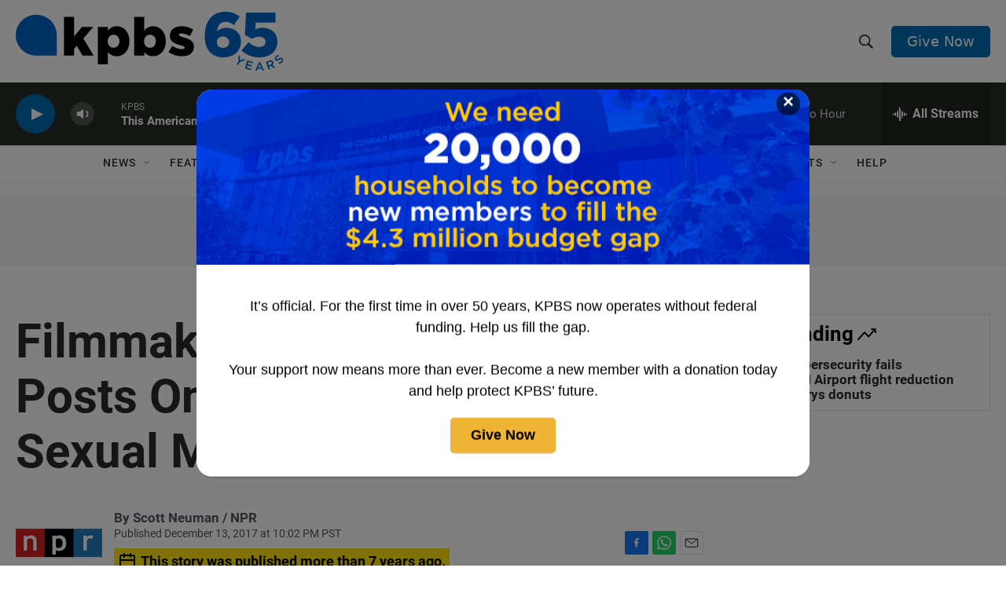

--- FILE ---
content_type: text/html; charset=utf-8
request_url: https://www.google.com/recaptcha/api2/anchor?ar=1&k=6LdRF8EbAAAAAGBCqO-5QNT28BvYzHDqkcBs-hO7&co=aHR0cHM6Ly93d3cua3Bicy5vcmc6NDQz&hl=en&v=naPR4A6FAh-yZLuCX253WaZq&size=invisible&anchor-ms=20000&execute-ms=15000&cb=c8kfgbvjhaf6
body_size: 46072
content:
<!DOCTYPE HTML><html dir="ltr" lang="en"><head><meta http-equiv="Content-Type" content="text/html; charset=UTF-8">
<meta http-equiv="X-UA-Compatible" content="IE=edge">
<title>reCAPTCHA</title>
<style type="text/css">
/* cyrillic-ext */
@font-face {
  font-family: 'Roboto';
  font-style: normal;
  font-weight: 400;
  src: url(//fonts.gstatic.com/s/roboto/v18/KFOmCnqEu92Fr1Mu72xKKTU1Kvnz.woff2) format('woff2');
  unicode-range: U+0460-052F, U+1C80-1C8A, U+20B4, U+2DE0-2DFF, U+A640-A69F, U+FE2E-FE2F;
}
/* cyrillic */
@font-face {
  font-family: 'Roboto';
  font-style: normal;
  font-weight: 400;
  src: url(//fonts.gstatic.com/s/roboto/v18/KFOmCnqEu92Fr1Mu5mxKKTU1Kvnz.woff2) format('woff2');
  unicode-range: U+0301, U+0400-045F, U+0490-0491, U+04B0-04B1, U+2116;
}
/* greek-ext */
@font-face {
  font-family: 'Roboto';
  font-style: normal;
  font-weight: 400;
  src: url(//fonts.gstatic.com/s/roboto/v18/KFOmCnqEu92Fr1Mu7mxKKTU1Kvnz.woff2) format('woff2');
  unicode-range: U+1F00-1FFF;
}
/* greek */
@font-face {
  font-family: 'Roboto';
  font-style: normal;
  font-weight: 400;
  src: url(//fonts.gstatic.com/s/roboto/v18/KFOmCnqEu92Fr1Mu4WxKKTU1Kvnz.woff2) format('woff2');
  unicode-range: U+0370-0377, U+037A-037F, U+0384-038A, U+038C, U+038E-03A1, U+03A3-03FF;
}
/* vietnamese */
@font-face {
  font-family: 'Roboto';
  font-style: normal;
  font-weight: 400;
  src: url(//fonts.gstatic.com/s/roboto/v18/KFOmCnqEu92Fr1Mu7WxKKTU1Kvnz.woff2) format('woff2');
  unicode-range: U+0102-0103, U+0110-0111, U+0128-0129, U+0168-0169, U+01A0-01A1, U+01AF-01B0, U+0300-0301, U+0303-0304, U+0308-0309, U+0323, U+0329, U+1EA0-1EF9, U+20AB;
}
/* latin-ext */
@font-face {
  font-family: 'Roboto';
  font-style: normal;
  font-weight: 400;
  src: url(//fonts.gstatic.com/s/roboto/v18/KFOmCnqEu92Fr1Mu7GxKKTU1Kvnz.woff2) format('woff2');
  unicode-range: U+0100-02BA, U+02BD-02C5, U+02C7-02CC, U+02CE-02D7, U+02DD-02FF, U+0304, U+0308, U+0329, U+1D00-1DBF, U+1E00-1E9F, U+1EF2-1EFF, U+2020, U+20A0-20AB, U+20AD-20C0, U+2113, U+2C60-2C7F, U+A720-A7FF;
}
/* latin */
@font-face {
  font-family: 'Roboto';
  font-style: normal;
  font-weight: 400;
  src: url(//fonts.gstatic.com/s/roboto/v18/KFOmCnqEu92Fr1Mu4mxKKTU1Kg.woff2) format('woff2');
  unicode-range: U+0000-00FF, U+0131, U+0152-0153, U+02BB-02BC, U+02C6, U+02DA, U+02DC, U+0304, U+0308, U+0329, U+2000-206F, U+20AC, U+2122, U+2191, U+2193, U+2212, U+2215, U+FEFF, U+FFFD;
}
/* cyrillic-ext */
@font-face {
  font-family: 'Roboto';
  font-style: normal;
  font-weight: 500;
  src: url(//fonts.gstatic.com/s/roboto/v18/KFOlCnqEu92Fr1MmEU9fCRc4AMP6lbBP.woff2) format('woff2');
  unicode-range: U+0460-052F, U+1C80-1C8A, U+20B4, U+2DE0-2DFF, U+A640-A69F, U+FE2E-FE2F;
}
/* cyrillic */
@font-face {
  font-family: 'Roboto';
  font-style: normal;
  font-weight: 500;
  src: url(//fonts.gstatic.com/s/roboto/v18/KFOlCnqEu92Fr1MmEU9fABc4AMP6lbBP.woff2) format('woff2');
  unicode-range: U+0301, U+0400-045F, U+0490-0491, U+04B0-04B1, U+2116;
}
/* greek-ext */
@font-face {
  font-family: 'Roboto';
  font-style: normal;
  font-weight: 500;
  src: url(//fonts.gstatic.com/s/roboto/v18/KFOlCnqEu92Fr1MmEU9fCBc4AMP6lbBP.woff2) format('woff2');
  unicode-range: U+1F00-1FFF;
}
/* greek */
@font-face {
  font-family: 'Roboto';
  font-style: normal;
  font-weight: 500;
  src: url(//fonts.gstatic.com/s/roboto/v18/KFOlCnqEu92Fr1MmEU9fBxc4AMP6lbBP.woff2) format('woff2');
  unicode-range: U+0370-0377, U+037A-037F, U+0384-038A, U+038C, U+038E-03A1, U+03A3-03FF;
}
/* vietnamese */
@font-face {
  font-family: 'Roboto';
  font-style: normal;
  font-weight: 500;
  src: url(//fonts.gstatic.com/s/roboto/v18/KFOlCnqEu92Fr1MmEU9fCxc4AMP6lbBP.woff2) format('woff2');
  unicode-range: U+0102-0103, U+0110-0111, U+0128-0129, U+0168-0169, U+01A0-01A1, U+01AF-01B0, U+0300-0301, U+0303-0304, U+0308-0309, U+0323, U+0329, U+1EA0-1EF9, U+20AB;
}
/* latin-ext */
@font-face {
  font-family: 'Roboto';
  font-style: normal;
  font-weight: 500;
  src: url(//fonts.gstatic.com/s/roboto/v18/KFOlCnqEu92Fr1MmEU9fChc4AMP6lbBP.woff2) format('woff2');
  unicode-range: U+0100-02BA, U+02BD-02C5, U+02C7-02CC, U+02CE-02D7, U+02DD-02FF, U+0304, U+0308, U+0329, U+1D00-1DBF, U+1E00-1E9F, U+1EF2-1EFF, U+2020, U+20A0-20AB, U+20AD-20C0, U+2113, U+2C60-2C7F, U+A720-A7FF;
}
/* latin */
@font-face {
  font-family: 'Roboto';
  font-style: normal;
  font-weight: 500;
  src: url(//fonts.gstatic.com/s/roboto/v18/KFOlCnqEu92Fr1MmEU9fBBc4AMP6lQ.woff2) format('woff2');
  unicode-range: U+0000-00FF, U+0131, U+0152-0153, U+02BB-02BC, U+02C6, U+02DA, U+02DC, U+0304, U+0308, U+0329, U+2000-206F, U+20AC, U+2122, U+2191, U+2193, U+2212, U+2215, U+FEFF, U+FFFD;
}
/* cyrillic-ext */
@font-face {
  font-family: 'Roboto';
  font-style: normal;
  font-weight: 900;
  src: url(//fonts.gstatic.com/s/roboto/v18/KFOlCnqEu92Fr1MmYUtfCRc4AMP6lbBP.woff2) format('woff2');
  unicode-range: U+0460-052F, U+1C80-1C8A, U+20B4, U+2DE0-2DFF, U+A640-A69F, U+FE2E-FE2F;
}
/* cyrillic */
@font-face {
  font-family: 'Roboto';
  font-style: normal;
  font-weight: 900;
  src: url(//fonts.gstatic.com/s/roboto/v18/KFOlCnqEu92Fr1MmYUtfABc4AMP6lbBP.woff2) format('woff2');
  unicode-range: U+0301, U+0400-045F, U+0490-0491, U+04B0-04B1, U+2116;
}
/* greek-ext */
@font-face {
  font-family: 'Roboto';
  font-style: normal;
  font-weight: 900;
  src: url(//fonts.gstatic.com/s/roboto/v18/KFOlCnqEu92Fr1MmYUtfCBc4AMP6lbBP.woff2) format('woff2');
  unicode-range: U+1F00-1FFF;
}
/* greek */
@font-face {
  font-family: 'Roboto';
  font-style: normal;
  font-weight: 900;
  src: url(//fonts.gstatic.com/s/roboto/v18/KFOlCnqEu92Fr1MmYUtfBxc4AMP6lbBP.woff2) format('woff2');
  unicode-range: U+0370-0377, U+037A-037F, U+0384-038A, U+038C, U+038E-03A1, U+03A3-03FF;
}
/* vietnamese */
@font-face {
  font-family: 'Roboto';
  font-style: normal;
  font-weight: 900;
  src: url(//fonts.gstatic.com/s/roboto/v18/KFOlCnqEu92Fr1MmYUtfCxc4AMP6lbBP.woff2) format('woff2');
  unicode-range: U+0102-0103, U+0110-0111, U+0128-0129, U+0168-0169, U+01A0-01A1, U+01AF-01B0, U+0300-0301, U+0303-0304, U+0308-0309, U+0323, U+0329, U+1EA0-1EF9, U+20AB;
}
/* latin-ext */
@font-face {
  font-family: 'Roboto';
  font-style: normal;
  font-weight: 900;
  src: url(//fonts.gstatic.com/s/roboto/v18/KFOlCnqEu92Fr1MmYUtfChc4AMP6lbBP.woff2) format('woff2');
  unicode-range: U+0100-02BA, U+02BD-02C5, U+02C7-02CC, U+02CE-02D7, U+02DD-02FF, U+0304, U+0308, U+0329, U+1D00-1DBF, U+1E00-1E9F, U+1EF2-1EFF, U+2020, U+20A0-20AB, U+20AD-20C0, U+2113, U+2C60-2C7F, U+A720-A7FF;
}
/* latin */
@font-face {
  font-family: 'Roboto';
  font-style: normal;
  font-weight: 900;
  src: url(//fonts.gstatic.com/s/roboto/v18/KFOlCnqEu92Fr1MmYUtfBBc4AMP6lQ.woff2) format('woff2');
  unicode-range: U+0000-00FF, U+0131, U+0152-0153, U+02BB-02BC, U+02C6, U+02DA, U+02DC, U+0304, U+0308, U+0329, U+2000-206F, U+20AC, U+2122, U+2191, U+2193, U+2212, U+2215, U+FEFF, U+FFFD;
}

</style>
<link rel="stylesheet" type="text/css" href="https://www.gstatic.com/recaptcha/releases/naPR4A6FAh-yZLuCX253WaZq/styles__ltr.css">
<script nonce="q00oLsTluQt2o1foJ60T7g" type="text/javascript">window['__recaptcha_api'] = 'https://www.google.com/recaptcha/api2/';</script>
<script type="text/javascript" src="https://www.gstatic.com/recaptcha/releases/naPR4A6FAh-yZLuCX253WaZq/recaptcha__en.js" nonce="q00oLsTluQt2o1foJ60T7g">
      
    </script></head>
<body><div id="rc-anchor-alert" class="rc-anchor-alert"></div>
<input type="hidden" id="recaptcha-token" value="[base64]">
<script type="text/javascript" nonce="q00oLsTluQt2o1foJ60T7g">
      recaptcha.anchor.Main.init("[\x22ainput\x22,[\x22bgdata\x22,\x22\x22,\[base64]/cFtiKytdPWs6KGs8MjA0OD9wW2IrK109az4+NnwxOTI6KChrJjY0NTEyKT09NTUyOTYmJnIrMTxXLmxlbmd0aCYmKFcuY2hhckNvZGVBdChyKzEpJjY0NTEyKT09NTYzMjA/[base64]/[base64]/[base64]/[base64]/[base64]/[base64]/[base64]/[base64]/[base64]/[base64]/[base64]/[base64]/[base64]/[base64]\x22,\[base64]\\u003d\x22,\x22wrrDvMOZbylBwrw/woBGSMKSWcOfZsOiV251XsKPGSvDm8OdZ8K0fBdPwo/DjMOCw6/Do8KsFnUcw5YYDAXDoGTDncOLA8K/[base64]/DgcKywrbDq0/CokLDmMObOT7Dij/CkMO3B2B2w550w4HDs8Ovw65GEjLCk8OYFmp5DU8YFcOvwrtawp58IDpKw7dSwrzCvsOVw5XDssOcwq9oWMK/w5RRw6TDjMOAw65KbcOrSAjDrMOWwodkOsKBw6TCiMOKbcKXw5tcw6hdw5ZVwoTDj8Klw446w4TCsm/DjkgWw77Duk3CjAZ/[base64]/wq86XcKGwqPDj3R2wrAXEj8zIMOuXz7CiEMEE8OpXMOow5XDiTfCknjDv3kQw6PCjnk8wpTCsD56AjPDpMOew6oOw5NlCjnCkWJhwr/CrnYZLHzDl8ONw6zDhj9sd8Kaw5Umw5/ChcKVwr/DqsOMMcKiwpIGKsO5U8KYYMOyPWomwpzCscK5PsKGUwdPP8OgBDnDqsObw40vZhPDk1nCogzCpsOvw6/DpxnCsg/Cl8OWwqsdw6JBwrUEwrLCpMKtwqXCgSJVw4pnfn3DpcKBwp5lf34ZdENdVG/DtcKwTSAULxpARsO1LsOcPcKlaR/CkMOJKwDDscKPO8KTw4jDkAZ5Az0CwqgYfcOnwrzCqhl6AsKeXDDDjMOHwolFw70HKsOHASvDkwbChhw8w70rw6vDpcKMw4XClkYBLn9gQMOCPcOhO8Olw4LDoTlAwoPCrMOveQgCIsOVaMO9wrXDgMOQMx/[base64]/CoH7CvHYJw7lzesKKw7sPwrp3w68MAMK8wonCrMKmw7B2YF7DsMOZCRYpHMKrWcOSGlzDs8OuOsOUFiRaV8KraknCtMOjw5rDs8OGDjPDrsOsw5HDgMKZCykXwpXCvUXCt2Qbw5AhK8Krw4Y0wpI+Q8Kkwr3Crj7Dni8Lwr/CgcKzRxTDhcOnw6E/JMOwFB7DilLDncOxw63DrgDCssOBdSLDvRbDv0JEQsKAw7wjw4A6w6wNwqR9wrh+Un9sXWFNaMK8w6XDkMKvdmXCv3nCgMOJw55ywp/CuMKjMyzCuH5RdcKdIMOIJgTDsjkIB8OVLTLCkUnDol4hwq9jc2zDqHA7w5RsGQLDqkfCtsKLVA/[base64]/MVDCr8OZbMODdw/Cm8OWABXDjQPCpS49w6/DgWFTTMO+wqbDvH4FIDARw7fDocOWPw4uFcO/EMK0w6LCnW7DoMOJHsOnw69xw6PCh8KSw4PDv3LDunLDlsOqw7/CiUnCk3vCrsKHw6Iww4p2woV0eSsvw5/Dp8K/w7gkwpDDvMKoZMOHwrxgJMOiw5onMVrCu1VBw5tvw7kYw749wr7Cj8OxDWPCpUvDtzvCkxHDvcKnwrfCk8O/[base64]/cmrDiSXDiMOMVcKgwoAQwpzCrcOZw53DgMK6U8Okw4PCkEQyVsOTwqHCncOzMlPDmRMJGMOiBUFqw5TDgMKeAFfCu1x6V8Ofwr4ue3p1Jx/DvcOqwrJQUMOtck7CqxPCpsKbw5Nhw5Elwp7Do3zDk2IPwrrCjMKLwqxiNsKsfsK2FAbDsMKzBngvwrpGPFwddm7CisOmw7Y/aQ9SEcKBw7bCrHnDjcOdw7p3w6QbwpnCkcKCXUFqXMKwewjCgmjDlMOxw6ldB2TCvMKFFV7Di8Kzw5g9w4BfwqZiJF3DscOhNMK+HcKeYGkdwpbDtVdfDSzCkXROC8K/ATJcwpPCosKdNEXDrsKmHcKrw4TCvMOGEMOxwosvwojDqcKfHcOPw5jCvMKjWsKjCw7CkzPCt0QjWcKTw4bDvMO2w4MUw4ACBcODw5dqYTLChwh+asKMI8K9C04Kwr9VB8OcXMKuw5LCm8KDwpp3NSbCssO/w73DmB3DvRTDu8K1S8KIw7nDhk/Ds0/Dl0XCmXYxwpUWEMOfw7zDqMOaw4Yhwo/DnMOQbSpQw4trV8OPWGZFwqU1w6LDnnROcXPCpyTCh8Kdw4ZLfsO+wr4Pw7Iqw6rDscKvB29RwpjCpEw3LsKhB8KIbcO7wpfCvQkmYMOkwrPCqsONPVBEw7DDnMO8wrgfQcOlw4zCsjs9K1XDnBLDs8Opwoouw4TDsMOEwqrDkTLCtl/CtyDDocOJwo9pw55vVsK3wo9HbXwbLcKlIjEwAsKmwo4Vw7zCugfCjG7Din/CkMKJwpPDvDnDqMK2wp7Cj1bCtMOYwoPCoDMVwpcJw555w4lKInULR8KOw4YFwoHDo8OswpvDgMK3QBTCj8KEZREFBcK2c8OSccK7w55pSsKJwolLDB/Dt8K1wo3CmWhywrvDtyjDoiDCji0dImkwwqfCplnDn8KcQcKhw4kwMMKsbsO2w5nCkxZGYmtsWcK9w4xYwr9/wqxFw6DDlR7CuMOfw4Msw5bChhwSw5Qcd8OGJWTCscKyw5zCmx7DlsK6wpbCvgB7w5xLwrs7woFfw6EsBcOYUmfDvVnCpcOOAELCtsKxwofDusOXFgNww5jDhRRifCvDm0vDqFRhwqVGwo3Dm8OSPixNwp44PcK4JEnCsEVRd8Omwp/DiXTDtMKJwq0bBCvCsHEqK1vCrAcew7HCmHVWwo7Ci8K3HnfCvcOtw7fDmQ9kL0UVw5x/GU7Cs0wUwqbDucK8w5HDjjrDrsOtfmDCiXLDi0pLNjUmw64ub8O/MMK+w5jDnSnDtTzDnXleTnsUwpU/A8KkwoVlw7Qfb3hvF8OoV3bCvcOvXX0iwoPDkjjCtkHDu2/Cr35kG1Ipw5cXw7/Dni7DuXvDnsOTw6Ajwq3CgR13FjYVworCu2xVKShFQ2TCjsOlw7spwp4Dw6QrNMKYAsK7w7YDwokxZnHDqcOFwqpFw6fDhB4zwp0AbcK1w4DDm8K2acK9PkjDr8KQw7DDqip5VVEZwpUvOcKuAMK8cRjCj8OBw4PDi8O/[base64]/dMK4YsKmSMOCVlvCmQ1YYcOxwobDnsKRwrvCmntDHsKTwoPCj8OCRkgBwovDosKgMnjCnnE/fgfCrAZ/RMOqc27DtCEKfE3CgMKHeDTCqlk5wrZ0PMOJecKAw6vDk8O9wq1Qwp/CsRDCscKnwpXCnXQFw73CvsKawrVCwrFBFsOaw4g5LcOyZEwVwoXCusKhw6JKw5I2woDCjcOeWcKlFsK1EsK3KMOAw6ppLFPDu0LDjcK/wqc9cMK5XcKtBXPDr8KSwrZrwoLCsBvDoCPCvcKbw4sJw4MJRMKww4PDu8OxOsKPNsOZwq3DiW4uw4hPQ0JSwrgrw509w6o+FX02w6nDgzEwdcOXwp5pw7nCjCfCsU40RWXDiVvCjcOpwpVZwrDCtEzDmsOWwqHCvsOzRxVYwqvCicOaUMOJw6XDih/CnmrCtcKTw5fDgcKINmTDpjvCm0nDpMK9H8OfX3htU2A/[base64]/Dvmovwo/Dk8KaZ8KnXcO9wrHDvsOSOV3DqcO7JFdmw4fCrsOGMcKZLV3DpcK9cy/CqcK8wrhDw48xwo7DncKpA2JZDMK7cGHCqTRmJcKaTSPCocOMw79AZQjDnVzCrHXDuB/Cqxhzw4lWw7bDsErCpzQcSsKFeHoow6XCgcKYC3nCuhzCoMO2w74vwqk/w6QFTiLDnjrCqMKpwqhlwoUKTW0Aw6QNO8OFd8OtScOQwoJWw4nDuzE2w7zDgcKPZUPCrMKow501wqvCqsKEVsOCUlPCiB/DsAfCgGTCsSXDn35+wrpSwpjDmsOgw74mwrA4IMOdEjtFw4/DtcOxw7rDnEBgw6gkw6/CjsONw6hqbHPCiMK2V8O2w5MAw6vCk8KrOsKuKjFFw7AdclEVwp3DjH/[base64]/CncKFw4JAacKvNsKLwr7CicKYw6cXL8KGEcOFZMKfwr0wAsOOFykTCcOyEDDDisKiw4l+EsOpEivDnMOLwqDDg8KUwqdMfFJkKzQEw4XCn1A/w7g9WnHCuAvDq8KJPsO8w5HDrRhnP1zCpl/Dp1nDicOnCcKswr7DiGDCrGvDnMO9anoyTcKGFcKfRSY/TyIKwq7CgWhLw7TCo8KSwqgmw4XCpsKLw69JFFssCMOFw67DthRnGMOPVjw9Olszw7g3D8KzwobDnxhgGUtuDsOlwoENwoYHwovCp8Ojw784ZsOwQsO7EQ/Dg8OLw5Z9SMKzCilheMOzGzPDtQpVw7sYF8OWH8OgwrJFYhExZMKOICDCgQRkcQXCu3TCtTAyVsOPw7vDrMK/VyJxwoEAwrtTw6lkbxALwo8dwpXCsgjCmMK3G2g5CcOQFGUywqgPOX4tKA4RLys6EcK1Z8OEacOJXyrCnwbDjE9GwqYkWj0mwp/CpsKPw5/Du8K3eXrDnh5Aw7VXw71LX8KqDUDDrnoobsKyJMOGw7HDsMKsRW5pHsONNE9Qw4zCtn8TEXxaSRcRRhcXc8KjVsKRwq5MGcOeCcONMMKvB8OkO8KSNMOlHsKCw7cGwr05T8OSw6ZJTwE8QkBcG8K7Zj1jEFMtwqzChsO4w4NMwpd9w5ISwoh3JThPcj/DpMK5w7R6bFrDkcOxecKHw7nDkcOUH8KlSAfDvxrCrx8Nw7LCgcOBbHTCjMOWWcK7wowKw7DDrz04w61OeEU1w73DoibDrcKaTMOIwp7CgMOHwpXCgUDDgcOBVcKtwqM7wpTDm8K+wojCm8KvT8KbXmZofsKQK2zDgknDucOhEcO1wr/DssOMERsTwq/DqMORw64iwr3CvhXDu8OMw5bDrcKRw7fDtMOpwoQ3RgdtF1zDgX8rwrkmwoB0V1pwGQ/DmsKEw5PDpCDCuMKuIQXCiBjCuMKdJsKoFkbCl8OEU8KYwq4CBGdRIsOkwr1sw7HChitWwp/Ds8K5EcKhw7QJw6kfZMO/PwrCj8KhAMKdIA5KwpHCrcOoI8KTw5ocwq95XBljw6jDinEXLMKBIsK0dGsyw5sSw6PDisORI8O2w6JzPcO3d8K/[base64]/DlkTCjD7CjcO3wqXDrkzCmExxRcKYwq7DuzbCvVrDt2gZw7RRwp3DqcKVw6jDgxwEb8OAw4jDl8Kcf8OwwqfDrsKNw4jChDtMw49Mw7dcw7lbw7LChBhGw6lYHHXDscOCCxPDh1fDvsObQMKWw6Zaw6g5N8Oxw57DmcOFEEHCmzctBX/[base64]/[base64]/woM6XGjCglPCnzh7ecOSw74fw5fCgXXDp3TChSHDsWjCuDLDj8KTS8KJeQIew5YjN2d/[base64]/w5kYw59MQh5hUMOqMsKqw4YBElrDug3Cg8OKS2UyDcK1Kyx7w4QnwqHDlsOkw7/Cv8KWV8KqfMOJeUjDq8KQKsKWw57Ci8O/P8OVwrjDhFPDn23CviXCrjlqFcO2EcKmYjnCh8OYBWI2w5PDpmfCoToDw5rDisOPw7gawozDq8OzLcKMZ8OBKMOnwqN1PCHCo3keVyjChcOWSDQjA8KgwqUQwqgWV8Ogw7RKw7UWwpZAXMOwGcKTw7hrewRlw5xHwp3Ct8O/TcOWRz7CiMOhw7d6w4fDk8KLQ8OfwpzCuMO1wrwbwqvDtMOSGlPDiDYswqrClMOqeWhoLcOGHkvDnMKnwrlww4HDisOCwrQowrbCp3pew7wzwqIzw61JdSLCpjrCqjvChw/CksKHRRbChnZEecKJbHnDncOCw6Q6JRV5ZWdfYsOEw6LCq8OFPmzDoWAgCX86UGbDtwFjXSU3b1IRaMKLLWDDhsOpNsKEw6vDnsKsOEcvUjTCoMO2eMK4w5vCrELDsG3DvMOTwqzCvw5ODsK7wpzCjgPCtHbCvcK/wrrDgsOEc2t9JVbDnFQbNBFwMMOdwpzCnlpoa2NTRy/Co8K5UsODesOWdMKIBsO2wo9sHyfDqMOiLHTDv8KLw4YuKcOvw5VwwpfCrmtcwr7DgBo1OcOITcKOWcOSQQTCq2/[base64]/DiRYDwpQHw6/CnsKdW1rDrSxUSsOCS8KqwqPCsMO1aB4nE8Oxw7vCmDjDi8KIw7XDrcOlYcKpTxEDSgxZwp3DuUtcw6nDpcKkwr58wolKwq7DtQvCocOPS8KTwox2agxYCMOrw7Mkw4fCrsOew5ZrCcKXCMO+Xk/[base64]/CjcKfwpkWwrvDqWsow6xIEGgTFnvCt0zCv1YUw6onfsObAA5uw4/Ch8OKwqvDgHgPQMO3w7RWQGMOwqfCtsKeworDm8OMw6TDlsOnw4LDu8KmDUhFwrbDijNVL1bDgMOgGsK+w4DDn8KkwrhQw47Cg8OvwqXCgcKxXX/[base64]/CrFrCmWvDlMOvFjZvwpsMw5IPSgw3UU15aB1tVsKpEcOFV8KqwrDCsXLCvcOOw50Ddzd7DWXCu0s/w5vCgcOiw5fCgldYw5fDsGpXwpfCniZlwqclNMKHwqhTIMKfw50Pa346w77DvFtUBlgvZsKKwrRASVUVPMKeViXDncK3DWzCrcKZF8OsJ0XDnsOWw7plOcOEw4FAwr/DhC9Mw5vCv33DqEHCpMKIw4PCghVnDcKBw60JdhDDk8KwC2Fhw6IQGcOjVCZEYsKjwoEvfMKHw4HDnHPCp8Knwo4Ew6JiL8O8w6InVFllWjdzw6EQWAvDvVAEw7bDvsKlcEAUc8K/[base64]/DuhbCscOowoNcw78cw6TCk3bCpcK/Y8Kjw5goSlhiw4UxwpV+UHBVT8KIw4BGw7/DgScUw4PCllrChQ/Dv2d2w5bClMK+w7/DtS80w5pKw4pDLMOTwpvCocOUwrfCv8KCVh4jwp/ChMOraBHDksK8wpIzw73Cu8K4wot0WHHDusK3LgHCisKGwp96VyoMwqBYAsKhwoHCtsORAn8LwpUOfsOEwr1qWQtBw7s7ckzDqcKvOCTDsFYHSsO/wo/CrsOkw6PDpsO2w6Bzw7fDssK2wpdXw7zDv8OowpvCisOhRUtjw4fCjcKjw5DDhz8iDAdgw5rDvsOaAFHDuX/DvcOuennCu8O9ecKYwr/DocO8w4/CgcOKw5l+w40AwoF1w6rDg37CpkbDl3LDvcK3w5zClxVkwo8YRsOgPMKsAcKpwq7Cs8KoKsKcwo0paGhcd8OgAsO2wqpYwotNZcOmwrgZSnZ+w4AlSMKywp8bw7PDkGxpSibDvcOIwo/Cs8OjBj7CjMOvwqk2wrMHwr9dNcOadXZkCMOrR8KJWMOxAxTDoWsaw4HDsWkVw6hPw7ICwrrCkFc9FcObwp3DlBIUw7jCg0jCj8KRS0PDicOtal9FXkhSWMKOwrrDiFzCjcOpw4/DnknDhcOwYDPDmihiw79iw7xJwonCi8KewqQSBcKzazzCsBbDtT3Cth/Dq10YwoXDvcKbIyA+wrcabsOdwoMzccOVdmI9bMOhK8OzasObwrLCpELChXgxOcO0FDDChsObwoLDrUldwrB/MsObPcOdw5nDphB+w63DlG1Uw4DCu8Kgw77Dr8KmwpvCu37DsnZHw73CmyLCrcKuHxsXwozDpsONACLCucKcw4JCOFjDvFTCv8K9woTCuToNwpTCnDfCisOuw5IKwrFdw5/DrAsmOsKrw7HDnEgHSMKcUcKDegvDlMKLFSrDkMKcwrAGw4MmYATCgMO/woUZZcOZw7AvScOFaMOEEsOofi5Uw5tGwoRqw57ClG7Duw/DpsOZw4/[base64]/DnsOQwpwIw4zDjUwow6svw7nCilXDocOaw7LCpMKWBcKUHcKwd8KHMMKIw4MNSMOxw7TDgGF/ccOVMcKCO8KTNsOQBQrCpcK/w6IVXhnCvDPDlMOTwpPCqB4Jwr97wpfDhlzCr3tbwqbDi8OPw7LDuk9TwqhxGMKYGcO1wrRjZMKcDk0gw6/CoQnCicKfw5Y5cMKVZwFnwpA0wrdQDmPCoXAGwpY7wpdPwozCuy7ClU9+worDgQt8VXLCt15mwpLCqnDDkmPCucKjangjw7HCkl3DjxDDp8Kyw7DCjcKfwqlAwpdDAGbDrmNAw4nCosKtOsKIwoTCtsKcwpQ4KcO9GMKlwohFw7MKThUHWRDDjMOsw4vDpArCh2nCq2/ClDV/RgAHNAnDrMKFNmcuw4PDvcKEwp5oeMOhwqBvFRrCplsEw6/CssO3w4jDvGsJWyvCrkUmwqwjH8KfwpnCqzbCjcOiw40bwqsJw5Bow48LwojDvcO5w57DvsOCKcO9w7Bqw4nCpA4hccOhIsKCw7vDjsK7woLCgcKDfsKiwq3CgyV8w6BSwq93JUzCqHvChxNIZW4Rw5VdZMO/aMK2wqp7LsKsbMOMIBxOw4DCicK6woTDhRbDmDnDrFxnw694wp5Bwo3CtQpfw4DDhTM2WsOGwrFzw4jCm8Knw7powrwKCMKEZWDDqkVWOcK1DDwVwoLCvMOpXsORMV8Cw7ZYVsKzKcKWw4p4w7/CrMO7CSgew4orwqbCrCzCh8ORXsOcMRfDh8O6woJcw4Udw7zDl3vCnWt1w59HMw/DkSMCNcKbwofDnVNCwq7CjMOGHVoWw7LDrsOcw43DuMKZYjZbw4wCwobCthQHYi3DnTXCmsOCwobCojhmfsKhC8KQwpXDhi/CtFjCvMKRIVRaw7hjCDPDlsOPWsOAw4jDo1HDpcO8w40mXX1kw5nCu8OUwpwRw7vDvU/DqCjDm0MYwqzDjcOYw5/[base64]/DoMKCwotqZH8ywoluw6XCrjzDkDAWWzkJOlLCn8KKVsKww71+F8KVaMKaSm1iUMOSFTE0wrFjw4MSS8Knd8O1wo7DoVnCkQkOQcOowqLDkSQCZ8K/IcOXenUYw5nDgsKfPlLDucKLw6wrWBHDq8K1w7ltecK/dE/Do0FtwoZQwrPCkcOAUcOew7HCrMOhwrrDoUErw4vDjcKTF23CmsOVwoZRdMK4Fj9Df8KScMKqw4TDm2dyMMOUfcKrw5jCkiPDncKPdMKSfwjCv8KFfcKrw5BDTD41asKeG8O0w7jCo8OywrhjbMKyUMO7wrtuwr/DusOBO2bDok4jwoBXVHltw57CizjCjcODclcywooYSkXDhMO1wqTDn8O0wrXDh8KowpDDrg48woPCiW/ClsKrwokEYx7Dm8OYwr/[base64]/DvsO+w7Eswqd0wrDDqFB6w5knw43DkR99wohCHVHCgcKRwp8LK2oswq3CkcKmO1BLEsKDw5UfwpIYcQhTc8OPwq5aAEBlWAAJwr18WsOBw6N3wqYyw57CpcKdw4FwD8KVRHHDl8Ogw4XCrcKRw7h6BcKzfMO9w57Cuxs/WMKBw4rCpMOewpEKwpHChgQUdMKydhUPFsOew4kRBsO7BsOTGGrDo3MHP8K6EHbDnMKrB3HCiMKOwqvCh8KTHMOtw5LDrEDCl8KJw4jDnGbCkX/[base64]/[base64]/EcORwonDplVbwqNeL8KowqrChsORw6lZPMKTFiVOwo/DicKXAMKhX8KiFcK3woQpw47Dv30Aw7BLETwSw6HDt8OfwqrCs0RwW8Oww4LDssK3YMOgEcOgZSIfw5R9w5/CgsKaw5jCmcO6A8Odwp1ZwoooX8OdwrjDm1BNTMKOHcOAwr9LJ1PDuHHDiVTDj07DicOqw7AiwrTDtcOgw58IMBnCh3nCogt+wok0KmvCrXDCn8K8w5RYLEUtw4HCkcKUw57CosKiAT4Kw6YvwoN5JxNXQ8KoVR/Dv8OJw5TCpsKOwrbDlcOewpLClQjCicOwNh3Cpi8xEBR3wofCm8KDEcKiLcKHFEvCtMKmw5AJYMKAKnZ1VcOqFcK4QAvClG7Dm8Oww5XDgMO9c8OmwqvDmsKPw5rChGY2w7oYw5gQOlI4YCYbwqbDh1jCuX/CiCLDoDDDiU3DqC/[base64]/[base64]/Dj1BlLMOdw4RbwqEfworDkEXDnsOtI8KYdMORBMOdwrMPwq0rUFU+HERbwp82w5g1w6EgZj3DiMK0bcONw5VGw5rCrcKXwrDCrEQaw7/Cs8KtI8O3wr/Dp8K5VnPCnX7Cq8KFwqfDqMOJeMONAXvCkMKnwo3DtDrCt8OJIg7CuMKdWEcYw49vw7LDmTXDpG7CisKzw4hBGXfDmmrDnsKDSsOfU8Oab8OcUy/Dh19Rwp9cUcOjGwBzQQRBwoLCj8KYEljDmsOgw7/Di8OrW1wgcx/DisOXa8O/cyACI2FOwobCtwZow4jDr8OcCSobw4nCqcKPwoxow6krw6LCqmBzw4YtFzpIw4PDp8KlwrHCtkPDtQhHXcKCJ8O+wojDhcOtw75xRXt7bBodVMOjeMKMLcOhCHHCosKzSsKcAMKfwoPDkzTCoiU8SU8cwo/DvcOuCQDDkMKpBE3DqcK7VQvChhPDpSDCqjDCnsKowpwQw7zCigdUSnLCkMOyVsOlw6wTXmzDlsKyMn1GwqQVJiUpJUcvwonCjcOiwo5Nwr/[base64]/woElDMKfNwULw5MTw6bChGDDucKgw5wuwo7CtMKTLcK0W8KXbyxpwqFNK3bDlcKCMUNOw73CvsORTcOuLjjCvXbDpx86UMK0bMOmTsOsK8KMQcODEcKZw6vCgD3CrF/DlMKmMljCv3/ClMK1c8KLwpnDkMOFw4ldwq/Chn8sQi3CisKMwoXDrz/[base64]/[base64]/Ct8Oiwr7DpcK4wq3CosO4wr0owpnDv0PChCvDvkbDu8OkaxzDqsKCWcOSEcOFSE5Rw7/[base64]/CujBXWTXCucOiUMONwqDDmsKpw6TCoMKewpHCvCZiwqxeKsK2TMOrw7nCh1EawroQfcKrMcOhwovDh8ONwohsN8KSwpc4LcKmLjBUw5TCncK5wo7Djz0FYn1RYMKxwqnDpyECw50eVMOpwrp2XcKhw6vDjDxIwoFDw7Zzwpwmwp7Cq17ChsOgAAvCox/[base64]/CpxLDjjJLWcOpwofCrsOVKDJiXsKIw4prw7XDtGXCqcKEdGcRwolhwp09FMKbfQwKQ8OSUsOhw6XCphxvwpZrwqLDh30KwoM6w4PDjMKzY8OQwqnDqzZBw7BKMTYvw6rDqcKxwrvDl8KcAWrDj03CqMKsfSs3NCXDqcKfE8OYVQhXOhg/[base64]/[base64]/[base64]/DpsK4wqPDhsOKw6pNGkjCljHCiUhvEcO6woTDuATDu2DDqj82FMKxwpFzDAhYbMK+wok6w47ClsOiw6N+wpDDhi8UwprCgivDoMK3wph+PnHCp33CgmHCowrCuMKlwrR+w6XCl3RlJsKCQT3DgC1pFSjCow3DgMK3w6/ChsOLw4XCvTjCn0EJBcOnwo3CqsOHY8KYw7V3wo3Dp8Kow7B8wr8vw4B5B8Ouwrd6VMOYwp4Sw582fsKow7txw6/Dl1F8w5nDucKtaEjCtj4+PhLCgsOdOcOdw4HCqsKfwqQ5OlvDl8O+w5TCkcKHW8K0KGTCqF5Qw6FowozCuMKQwoLCn8KWcMKSw5tbwp8PwpnCpsOgRUVSR3FTw5JzwocYwrTCp8KGw4rDrgDDu2jDlMKZEF7CpMKkQMOHWcK/R8KASA7DkcOgw5ESwrTChkNpNGHCtcKVw74xdcK6YEfCrzbDrzscwrJ8UAxzwqkMTcOjNlvDoSDCo8Omwqpzwr4ew5TCunnDr8K2wr48wrBKwolTwrw3RCDDg8KAwow2DcK8T8O/[base64]/DisKrwpkZesOITcOTw7fCjsOSwqlSwqDDosKqBsKbwq3CpzvDgiorU8ObOSbCrGDCi2sIe1rCusK8wroRw4Z0VMO/Ti3CpsOiw4HDhsO7YkbDsMO1woRcwpZXKVx2AMOyXw9vwoDCv8O7Uhg0RVpXO8OIesOyTlLCrBwdBsKkIMOCRGMWw5rDucKBZcOSw6t7VG3CuFdDR2zDnsO5w5jDuRvClw/DnUHCgMO9SCMtf8OUFABuwogAwqbCv8O4JcODNMK9FxBRwrXCu2wJJsKSw5nCnMKBdsK2w5HDkMKLan0dPsO5HcOZw7bCu1/Dp8KUW2vCmsO1U3fDrsO/aG8bwpZnw7QhwoTCvATDtMOiw78IZMOESMKMbcK0WsOVH8OqfsKiVMKBwoEWw5EIwrgSw51cYsKmInTCrMK5Ny4aRkJzJMOOcsKbQcKFwpMOYkjCplTCml/DmMKmw71ST1LDmMO0wrvCmsOgwpLCq8OPw59SRMKBHTQTworCkcK9HTvCiV5uYMOyJGXDmMKowolrDMK2wqBpw4bDgcO3EB4Kw4jCpsKCKUouw6fDsz/DlWjDicO3DsO1EwkTw4PDixrDsSTDii14w6F1EsOAw7HDtAFBwqFawp90Q8ObwrxyBizDsx3Ds8KewrheIMKxw6pEw7dEw7Z6wrNywpExw53CvcKtF1XCtyRlwrIYwq/DoFPDsWFlw7Fmw71kw60AwqzDo2MFRcKufcOTw4PCqcO2w4F+wqHCv8OFwo3DuV8DwqQiw4fDjzjCp23DonTCqjrCr8K9w63Dk8O9Qn4Dwpsmwr7DpWLCp8KhwpjDuABAL33CvMO8Sl0ZAcKcSS88wqTDqwbCv8KHKHXCgcKmCcKJw5HCmMOPw5fDi8Kiwp/Dl01vwpwvPMKzw6E9wrR3wqzCpQPDqMO8aSLCjsOtWGvDjcOobHhiJMKHSMKnwp/CnsK2w5fDtVo6F3zDl8K6wpVAwp3Du0TCmcKywrDDisOJwpdrw4jDmsKrGjrDmz4DFHvDhXFQwo9CZXbDnw3DvsK7OhDCp8KewqAlcjtjVMKLMMKbw7DCisKXwofCqRYFF2/[base64]/[base64]/[base64]/YVEEUTrDkMKxZMK3Jl8LwqBLMsOpw5cfE8KMwp4pwrPDi1s8HMKMDHgrZcO4dDHDlS7CmMO9TT3DiRssw6tRSQIyw4nDkCzCqW5XHWA7w7fDnRNnwqtxw4tqwqt9P8K3wr7CsmLDmMKNw5TDv8OKwoNoZMOlwpE0w5x/woYlV8KHOsK2w4jDm8K0w5PDp3LCp8O2w7fDusK+w6tmezUPwpfCnBfDksKRYidwWcKrEAERw6LCm8Ovw77Dn2pSwp4fwoFLw4fDt8O7Hkkvw4fDq8OLWcOCw5ZPLS7CrsO/[base64]/KsOBIcKQwqNawobDigXCsXpUWHXCrcK7QEHDoSpeVn3DrF4FwosyN8KgVW7Cjilqwp0FwofCkiTDi8K5w5tpw7Isw74DWDXDq8OOwpBHQ0B8wp3CoS7Du8OiIMOwXsO/woHDkSF6HBZWei7CqEPDnSTDiErDvVc1Ow0xNsKUBD7Cpl/CokXDhcK/[base64]/w5zDjcKCDz0wXAAgGikMKxbDvsKRBW9qw4XDqcOaw47Dq8OCw7d+w5rCrcOEw4DDusOxIU50wqhpP8OHw7/CiQ7CpsOYw5cmwopNRsObE8K6bm/[base64]/PsK3wooUSWAEXl1bcxXCoS3DlknDusK1wrHChTDDhcKIY8KFdcOdCjIJwpoxAV0rwoIRwq7ClcKlwr5vZ3vDuMOrwr/ClFnDpcOJwoJJQMOcwp1xDcKZe2LChVBBw7BLQG7CpSbDkyzDrcODH8KYVnvCvcK+w6nDs1dZw5vCsMOLwpvCuMOhQsKjPnV+FcK6w61bBzLDpHrCkUXDk8OGCUILw41nfQNNBsK8wq/[base64]/DpMKfZsOCeFUUWMOOwrzDkQPDiMOsWsKqw7J5wpU3wpXDvcOjw4HDnH3CgMKSacKwwrnDnMKLaMOPw5gwwroNw5FsE8KxwrxBwpoDQVfCgFHDvcOnc8OdwoLDr1PCtDRMLkTDpcO4wqvDqcO2w63DgsKNwr/[base64]/ZcOSS8K2wrMmwoI2NgrDnsOEwr/[base64]/[base64]/DtEDDim4XVsK6wqTDvsK2wrjDsVDDqMOhw5jDiEbClzp8w5gHw6IPwr9Ew7/[base64]/Ct8OqFADCvTZqw6MHGMOSwrbCnWfDsMKqVijDnMOkU2TDiMOOFivCj2XCuVEmb8K/w7kgw6/Ckw/CrcKtwqTCoMKHacOwwpRmwp7DtcKQwphFw4vCu8KjdMOAw7EQWsO6QitSw4bCtcK/woo8FHvDhEDChC0AWRBDw5DCncOTwqbCtsKud8KMw4LCkGw7LMKuwpVfwobCnMKaLg3CvMKnw4nCmicqw7bChEdQwpEjO8KFw6Y4PMOtZcK4FcO6D8Okw4DDjRnCncOPfEYRGnTDrcOEa8K1NyYwYU9Rw5RowqgyUcKHw7phcBVaZsOwWsO8w7bDnAfCu8O/woLCnTzDlTbDosKRLMOWwqx+XMKMecKaczbDqcO2woTCoUFwwqDDksKldT3Dn8KSwovCgxXDs8KgZmcYwpFAHsO7wqQWw6zDnB3DqjMUecOCwogJIcK1fWrCvjJHw7HChMKgOsOWwqfDh03Dn8OWRwfCuX/CrMOKDcOKTMOEwrzDocKiAcOtwqnCnsKMw7LCgBXCs8K0DExhV0bCoRVFwotKwoIfw5rClmpWEcKFfMOIDMOqwrgXT8Oxwp/Cl8KRLQTDgcKqw6w+CcKsfERpwpJiJ8O+SwkleHIHw5gZYBdZVcOmacO2S8OQw5fCo8Oww7lkw6BtdsOhwqZnSFQXw4PDq3VcOcO2dGQiwrvDv8Kuw4h8w4zDhMKCbMOlw4zDiB3CiMOrCMKQw6/DlmzCiQvCjcOnwrUGwoLDqHLCrsOecsODB2vDksOFXsKJB8O4woIFw5ZBwq4dYHzCsHzCnynCkcOXPk9tEyDCtnEzw60gejfCqsK6eiAtNMK8wrI3w7XClFjDpcKGw6pWw47DgMOrw4hTAcOEwpRBw6rDocOQaUzCkAfDscOvwqo5bQnCg8OGBi/DhMOLbMKnZytmSsK5wpDDksOhKE/DuMOEwognZRTCscOYFnrDr8K0Dl7Cp8OGwq9rwoPDqFfDlycDwqswEcOSwodCw7FUDcOxZBUyYGw3csOcFUJAe8Kzw7MrS2LDumfCm1Yxaw1Bw6PCuMKIEMKHw4FMQ8K4wrQpKBDCmUXDo1kUwpkww6bDszLDmMKVw6/DtFzCoGTCvGgQHMO1L8KawoF0ElLDssKNb8KKwqPCjEw3w4fCksOqdydCw4cRDMKIwoJgw5DCvjfCpVbDgXHDmxc/[base64]/MwdJPMOjw7t4HWJFw5/DuEw+w6bDjcKAUsO3S3DDnV4YWGzDqjZEW8OBTsKnMMOKw4vDtsKQBzU+VMKNQC3DrsK9woVmbHoWVsK7UTkpwrDCusKIGcKaGcKHw63Cu8O+McKSc8K3w6nCm8Ocw6phw7zCuVwxdgx/YcKPUsKUUkXDkcOKw7RYCHwPwoXCkMKkZMOvN1LCs8K4dSJtw4AYCMKAPcONwrEhw557DsOAw6BswoYxwrzDrsOtITIBWMOyYBXCjX/CgMO2woFOwqcywqIxw4zCr8KNw5HCi3PDrgrDrMK6X8KTB0gmSWbDjzTDmcKbNiNQYANNIWHCsAR3YmA9w5nCksKbDcKQGAMcw6LDglnCgwrCvcO/[base64]/wps4wpDChMOtZRkOwqfDpMKnwpoXw7jCp8Oww68ww5PCknbDnGh3PRlFw4gDwrHCgivCmjTChD5yT0oASMOAHcOxw7DCgmzCtAnCpsK7XXklKMK4di1iwpUHZTdSwqQVw5HCh8Kqw6vDvcO4CSpTwo/ClcOuw69HU8KnPD/[base64]/[base64]\\u003d\x22],null,[\x22conf\x22,null,\x226LdRF8EbAAAAAGBCqO-5QNT28BvYzHDqkcBs-hO7\x22,0,null,null,null,0,[21,125,63,73,95,87,41,43,42,83,102,105,109,121],[7241176,904],0,null,null,null,null,0,null,0,null,700,1,null,0,\[base64]/tzcYADoGZWF6dTZkEg4Iiv2INxgAOgVNZklJNBoZCAMSFR0U8JfjNw7/vqUGGcSdCRmc4owCGQ\\u003d\\u003d\x22,0,0,null,null,1,null,0,1],\x22https://www.kpbs.org:443\x22,null,[3,1,1],null,null,null,1,3600,[\x22https://www.google.com/intl/en/policies/privacy/\x22,\x22https://www.google.com/intl/en/policies/terms/\x22],\x222/AABiXsXZDXvaIs3BDusmbv3Ei9CJ1cNotJrh0cOhs\\u003d\x22,1,0,null,1,1762660559933,0,0,[100,206,143,79],null,[32,56,169,148],\x22RC-5V7-BCQw-F_xKQ\x22,null,null,null,null,null,\x220dAFcWeA5PQLmQ_bFkGfBICeySr_q_gesGFaVtdtEN9kbREwCKgfyag-P0Ide5cSAudrjMLYUoRJH8VHUNHOUoaTVu7fr0bY6KqA\x22,1762743360067]");
    </script></body></html>

--- FILE ---
content_type: text/html; charset=utf-8
request_url: https://www.google.com/recaptcha/api2/aframe
body_size: -249
content:
<!DOCTYPE HTML><html><head><meta http-equiv="content-type" content="text/html; charset=UTF-8"></head><body><script nonce="8kzcNA23CW9ozcT1eJlDxA">/** Anti-fraud and anti-abuse applications only. See google.com/recaptcha */ try{var clients={'sodar':'https://pagead2.googlesyndication.com/pagead/sodar?'};window.addEventListener("message",function(a){try{if(a.source===window.parent){var b=JSON.parse(a.data);var c=clients[b['id']];if(c){var d=document.createElement('img');d.src=c+b['params']+'&rc='+(localStorage.getItem("rc::a")?sessionStorage.getItem("rc::b"):"");window.document.body.appendChild(d);sessionStorage.setItem("rc::e",parseInt(sessionStorage.getItem("rc::e")||0)+1);localStorage.setItem("rc::h",'1762656962512');}}}catch(b){}});window.parent.postMessage("_grecaptcha_ready", "*");}catch(b){}</script></body></html>

--- FILE ---
content_type: text/css
request_url: https://tags.srv.stackadapt.com/sa.css
body_size: -10
content:
:root {
    --sa-uid: '0-5d128289-9279-57fe-5d1b-0bf6fa5bf835';
}

--- FILE ---
content_type: text/javascript
request_url: https://c.lytics.io/cid/6391159f1a53f5899d8f47c6e4826772?assign=false&callback=u_484795972590922300
body_size: -397
content:
u_484795972590922300("")